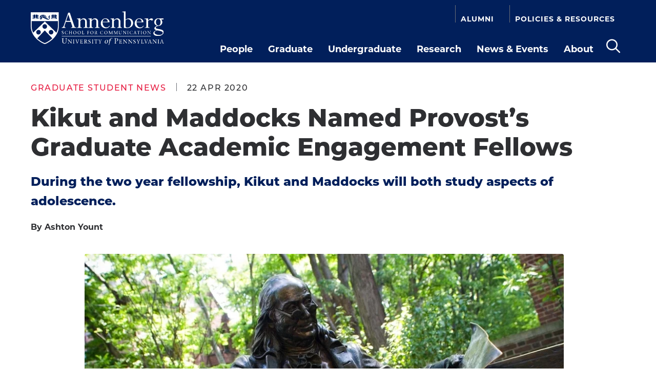

--- FILE ---
content_type: text/html; charset=UTF-8
request_url: https://www.asc.upenn.edu/news-events/news/kikut-and-maddocks-named-provosts-graduate-academic-engagement-fellows
body_size: 11934
content:
<!DOCTYPE html>
<html lang="en" dir="ltr" prefix="og: https://ogp.me/ns#">
  <head>
    <meta charset="utf-8" />
<link rel="canonical" href="https://www.asc.upenn.edu/news-events/news/kikut-and-maddocks-named-provosts-graduate-academic-engagement-fellows" />
<meta property="og:url" content="https://www.asc.upenn.edu/news-events/news/kikut-and-maddocks-named-provosts-graduate-academic-engagement-fellows" />
<meta property="og:title" content="Kikut and Maddocks Named Provost’s Graduate Academic Engagement Fellows" />
<meta property="og:image" content="https://www.asc.upenn.edu/sites/default/files/2020-11/Ben%20on%20a%20Bench.jpg" />
<meta name="twitter:card" content="summary" />
<meta name="twitter:site" content="@AnnenbergPenn" />
<meta name="Generator" content="Drupal 10 (https://www.drupal.org)" />
<meta name="MobileOptimized" content="width" />
<meta name="HandheldFriendly" content="true" />
<meta name="viewport" content="width=device-width, initial-scale=1.0" />
<link rel="icon" href="/core/misc/favicon.ico" type="image/vnd.microsoft.icon" />

    <title>Kikut and Maddocks Named Provost’s Graduate Academic Engagement Fellows | Annenberg</title>
    <!-- Google tag (gtag.js) -->
    <script async src="https://www.googletagmanager.com/gtag/js?id=G-SSVGPLCZRS"></script>
    <script>
      window.dataLayer = window.dataLayer || [];
      function gtag(){dataLayer.push(arguments);}
      gtag('js', new Date());
    
      gtag('config', 'G-SSVGPLCZRS');
    </script>
    <link rel="stylesheet" media="all" href="/sites/default/files/css/css_SS3ovNaxJ5TvFlFiYgHtQJw9FnLu3P-zPKwYb-wEHHM.css?delta=0&amp;language=en&amp;theme=annenberg&amp;include=eJxti0sOwyAMBS9k4SNFJjjEqsEIQ6P09E26aRfdvM9IE5VeJ6pRkpqB57KaPYSvKk2F6sr4Dy6ROsNmddDBboXxZ4eD430dCich3EQH97BSG2IVbLdLd8asFkmhUafcqe2Oqc9GGr4kzNpmVPGdE_jpgwveLjyFD8dPhmJpKr8BkOpPYg" />
<link rel="stylesheet" media="all" href="https://use.typekit.net/iwr3dew.css" />
<link rel="stylesheet" media="all" href="/sites/default/files/css/css_TdSpjFnlbEPBqBMXESFBxjdVYT9yE8kahKs_JVIIWvU.css?delta=2&amp;language=en&amp;theme=annenberg&amp;include=eJxti0sOwyAMBS9k4SNFJjjEqsEIQ6P09E26aRfdvM9IE5VeJ6pRkpqB57KaPYSvKk2F6sr4Dy6ROsNmddDBboXxZ4eD430dCich3EQH97BSG2IVbLdLd8asFkmhUafcqe2Oqc9GGr4kzNpmVPGdE_jpgwveLjyFD8dPhmJpKr8BkOpPYg" />

    <script src="/themes/oho_base/assets/js/dist/modernizr.js?v=3.11.7"></script>

    <link rel="apple-touch-icon" sizes="180x180" href="/themes/annenberg/assets/favicons/apple-touch-icon.png">
    <link rel="icon" type="image/png" sizes="32x32" href="/themes/annenberg/assets/favicons/favicon-32x32.png">
    <link rel="icon" type="image/png" sizes="16x16" href="/themes/annenberg/assets/favicons/favicon-16x16.png">
    <link rel="manifest" href="/themes/annenberg/assets/favicons/site.webmanifest">
    <link rel="shortcut icon" href="/themes/annenberg/assets/favicons/favicon.ico">
    <meta name="msapplication-TileColor" content="#da532c">
    <meta name="msapplication-TileImage" content="/themes/annenberg/assets/favicons/mstile-144x144.png">
    <meta name="msapplication-config" content="/themes/annenberg/assets/favicons/browserconfig.xml">
    <meta name="theme-color" content="#ffffff">
  </head>
  <body>
  <div class="skip-link">
      <a href="#main-menu" class="element-invisible element-focusable">Skip to main site navigation</a>
      <a href="#main-content" class="element-invisible element-focusable">Skip to main content</a>
    </div>
    
      <div class="dialog-off-canvas-main-canvas" data-off-canvas-main-canvas>
    


<div class="page page--news">
  <div class="oho-alert__wrapper"></div>

      <div class="system-region">
      <div class="grid-container">
        <div class="system-messages">
          <div data-drupal-messages-fallback class="hidden"></div>


        </div>
      </div>
    </div>
  
  <header class="site-header">
    <div class='site-header__sticky-container'>
      <div class="grid-container">
        <a class="site-header__logo" href="/">
          <span class='show-for-sr'>Return to Anneberg School for Communication Homepage</span>
          <img width="260" height="67" src="/themes/annenberg/assets/img/annenberg-logo.svg" alt="Anneberg School for Communication University of Pennsylvania">
        </a>
        <button class="mobile-menu-button" data-button-open-text="Open the main menu" data-button-close-text="Close the main menu" data-button-enable-at="0" data-button-disable-at="1025" data-button-open-class="mobile-menu-open">
          <span class="show-for-sr">Open the main menu</span>
          <div class="hamburger-menu"></div>
        </button>
        <div class="site-header__main">
          <nav id="main-menu" class="main-menu accessible-menu" data-item-open-text="Open the %s menu" data-item-close-text="Close the %s menu">
      
              <ul class="menu">
              <li class="menu-item--expanded li--level-one">
        <a href="/people" data-drupal-link-system-path="node/12">People</a>
                                <ul class="menu">
              <li class="li--level-two">
        <a href="/people/faculty?type=10" data-drupal-link-query="{&quot;type&quot;:&quot;10&quot;}" data-drupal-link-system-path="node/13">Faculty, Lecturers &amp; Researchers</a>
              </li>
          <li class="li--level-two">
        <a href="/people/graduate-student" data-drupal-link-system-path="node/14">Graduate Students</a>
              </li>
          <li class="li--level-two">
        <a href="/people/staff" data-drupal-link-system-path="node/15">Staff</a>
              </li>
        </ul>
  
              </li>
          <li class="menu-item--expanded li--level-one">
        <a href="/graduate" data-drupal-link-system-path="node/5775">Graduate</a>
                                <ul class="menu">
              <li class="menu-item--expanded li--level-two">
        <a href="/graduate/doctorate-communication" data-drupal-link-system-path="node/5">Ph.D. Program</a>
                                <ul class="menu">
              <li class="li--level-three">
        <a href="/graduate/doctorate-communication" data-drupal-link-system-path="node/5">Overview</a>
              </li>
          <li class="menu-item--collapsed li--level-three">
        <a href="/graduate/doctorate-communication/apply-phd-program" data-drupal-link-system-path="node/491">How to Apply</a>
              </li>
          <li class="li--level-three">
        <a href="/graduate/doctorate-communication/financial-support" data-drupal-link-system-path="node/492">Financial Support</a>
              </li>
          <li class="li--level-three">
        <a href="/graduate/doctorate-communication/curriculum-and-milestones" data-drupal-link-system-path="node/493">Curriculum and Milestones</a>
              </li>
          <li class="li--level-three">
        <a href="/graduate/courses" data-drupal-link-system-path="node/16">Courses</a>
              </li>
          <li class="li--level-three">
        <a href="/people/faculty?type=10" title="Annenberg&#039;s Graduate Faculty Members" data-drupal-link-query="{&quot;type&quot;:&quot;10&quot;}" data-drupal-link-system-path="node/13">Graduate Faculty</a>
              </li>
          <li class="menu-item--collapsed li--level-three">
        <a href="/graduate/doctorate-communication/joint-degrees-and-certificates" data-drupal-link-system-path="node/494">Joint Degrees &amp; Certificates</a>
              </li>
          <li class="menu-item--collapsed li--level-three">
        <a href="/graduate/doctorate-communication/graduate-student-life" data-drupal-link-system-path="node/495">Student Life</a>
              </li>
          <li class="menu-item--collapsed li--level-three">
        <a href="/graduate/doctorate-communication/careers-and-outcomes" data-drupal-link-system-path="node/496">Careers &amp; Outcomes</a>
              </li>
        </ul>
  
              </li>
          <li class="menu-item--expanded li--level-two">
        <a href="/graduate/master-communication-and-media-industries-mcmi" data-drupal-link-system-path="node/5651">Master&#039;s Program</a>
                                <ul class="menu">
              <li class="li--level-three">
        <a href="/graduate/master-communication-and-media-industries-mcmi" data-drupal-link-system-path="node/5651">Overview</a>
              </li>
          <li class="li--level-three">
        <a href="/graduate/master-communication-and-media-industries-mcmi/apply-masters-program" data-drupal-link-system-path="node/5746">How to Apply</a>
              </li>
          <li class="li--level-three">
        <a href="/graduate/master-communication-and-media-industries-mcmi/curriculum-and-milestones" data-drupal-link-system-path="node/5747">Curriculum and Milestones</a>
              </li>
          <li class="li--level-three">
        <a href="/people/faculty?type=10" data-drupal-link-query="{&quot;type&quot;:&quot;10&quot;}" data-drupal-link-system-path="node/13">Graduate Faculty</a>
              </li>
          <li class="li--level-three">
        <a href="/graduate/master-communication-and-media-industries-mcmi/career-and-outcomes" data-drupal-link-system-path="node/5748">Career and Outcomes</a>
              </li>
          <li class="li--level-three">
        <a href="https://srfs.upenn.edu/financial-aid" rel="noopener">Financial Support</a>
              </li>
        </ul>
  
              </li>
        </ul>
  
              </li>
          <li class="menu-item--expanded li--level-one">
        <a href="/undergraduate-program" data-drupal-link-system-path="node/490">Undergraduate</a>
                                <ul class="menu">
              <li class="li--level-two">
        <a href="/undergraduate-program/major-communication" data-drupal-link-system-path="node/498">Major in Communication</a>
              </li>
          <li class="menu-item--expanded li--level-two">
        <a href="/undergraduate-program/declaring-communication-major" data-drupal-link-system-path="node/499">Declaring the Major</a>
                                <ul class="menu">
              <li class="li--level-three">
        <a href="/undergraduate-program/declaring-communication-major/comm-major-frequently-asked-questions" data-drupal-link-system-path="node/2799">Comm Major Frequently Asked Questions</a>
              </li>
        </ul>
  
              </li>
          <li class="menu-item--expanded li--level-two">
        <a href="/undergraduate-program/communication-major-requirements" data-drupal-link-system-path="node/2136">Major Requirements</a>
                                <ul class="menu">
              <li class="menu-item--collapsed li--level-three">
        <a href="/undergraduate-program/communication-major-requirements/concentrations" data-drupal-link-system-path="node/500">Concentrations</a>
              </li>
        </ul>
  
              </li>
          <li class="li--level-two">
        <a href="/undergraduate/courses" data-drupal-link-system-path="node/17">Courses</a>
              </li>
          <li class="menu-item--expanded li--level-two">
        <a href="/undergraduate-program/academic-opportunities" data-drupal-link-system-path="node/501">Academic Opportunities</a>
                                <ul class="menu">
              <li class="menu-item--collapsed li--level-three">
        <a href="/undergraduate-program/academic-opportunities/annenberg-public-service" data-drupal-link-system-path="node/2645">Annenberg in Public Service</a>
              </li>
          <li class="li--level-three">
        <a href="/undergraduate-program/academic-opportunities/graduation-awards-honors" data-drupal-link-system-path="node/2144">Graduation Awards &amp; Honors</a>
              </li>
          <li class="li--level-three">
        <a href="/undergraduate-program/academic-opportunities/independent-study" data-drupal-link-system-path="node/2140">Independent Study</a>
              </li>
          <li class="li--level-three">
        <a href="/undergraduate-program/academic-opportunities/internship-opportunities-policies" data-drupal-link-system-path="node/2142">Internships for Credit</a>
              </li>
          <li class="li--level-three">
        <a href="/undergraduate-program/academic-opportunities/research-opportunities" data-drupal-link-system-path="node/2138">Research Opportunities</a>
              </li>
          <li class="li--level-three">
        <a href="/undergraduate-program/academic-opportunities/study-abroad-transfer-credit" data-drupal-link-system-path="node/2139">Study Abroad &amp; Transfer Credit</a>
              </li>
          <li class="li--level-three">
        <a href="/undergraduate-program/academic-opportunities/communication-thesis" data-drupal-link-system-path="node/503">Honors and Thesis</a>
              </li>
        </ul>
  
              </li>
          <li class="li--level-two">
        <a href="/undergraduate-program/online-advising-appointments" data-drupal-link-system-path="node/2132">Advising Appointments</a>
              </li>
          <li class="li--level-two">
        <a href="/undergraduate-program/careers-and-outcomes" data-drupal-link-system-path="node/502">Careers &amp; Outcomes</a>
              </li>
        </ul>
  
              </li>
          <li class="menu-item--expanded li--level-one">
        <a href="/research" data-drupal-link-system-path="node/7">Research</a>
                                <ul class="menu">
              <li class="menu-item--expanded li--level-two">
        <a href="/research/research-areas" data-drupal-link-system-path="node/504">Research Areas</a>
                                <ul class="menu">
              <li class="li--level-three">
        <a href="/research/research-areas/culture-media" data-drupal-link-system-path="node/684">Culture &amp; Media</a>
              </li>
          <li class="li--level-three">
        <a href="/research/research-areas/global-communication" data-drupal-link-system-path="node/685">Global Communication</a>
              </li>
          <li class="li--level-three">
        <a href="/research/research-areas/health-communication" data-drupal-link-system-path="node/686">Health Communication</a>
              </li>
          <li class="li--level-three">
        <a href="/research/research-areas/media-institutions" data-drupal-link-system-path="node/687">Media Institutions</a>
              </li>
          <li class="li--level-three">
        <a href="/research/research-areas/political-communication" data-drupal-link-system-path="node/688">Political Communication</a>
              </li>
          <li class="li--level-three">
        <a href="/research/research-areas/science-communication" data-drupal-link-system-path="node/710">Science Communication</a>
              </li>
          <li class="li--level-three">
        <a href="/research/research-areas/technology-society" data-drupal-link-system-path="node/689">Technology &amp; Society</a>
              </li>
        </ul>
  
              </li>
          <li class="menu-item--expanded li--level-two">
        <a href="/research/topics" data-drupal-link-system-path="node/505">Topics</a>
                                <ul class="menu">
              <li class="li--level-three">
        <a href="/research/topics/activism-social-justice" data-drupal-link-system-path="node/690">Activism &amp; Social Justice</a>
              </li>
          <li class="li--level-three">
        <a href="/research/topics/behavior-change" data-drupal-link-system-path="node/691">Behavior Change</a>
              </li>
          <li class="li--level-three">
        <a href="/research/topics/big-data" data-drupal-link-system-path="node/692">Big Data</a>
              </li>
          <li class="li--level-three">
        <a href="/research/topics/data-privacy" data-drupal-link-system-path="node/693">Data Privacy</a>
              </li>
          <li class="li--level-three">
        <a href="/research/topics/digital-culture" data-drupal-link-system-path="node/694">Digital Culture</a>
              </li>
          <li class="li--level-three">
        <a href="/research/topics/film-mediamaking" data-drupal-link-system-path="node/695">Film &amp; Mediamaking</a>
              </li>
          <li class="li--level-three">
        <a href="/research/topics/gender-sexuality" data-drupal-link-system-path="node/696">Gender &amp; Sexuality</a>
              </li>
          <li class="li--level-three">
        <a href="/research/topics/gig-economy" data-drupal-link-system-path="node/697">Gig Economy</a>
              </li>
          <li class="li--level-three">
        <a href="/research/topics/international-media" data-drupal-link-system-path="node/698">International Media</a>
              </li>
          <li class="li--level-three">
        <a href="/research/topics/journalism" data-drupal-link-system-path="node/699">Journalism</a>
              </li>
          <li class="li--level-three">
        <a href="/research/topics/media-effects" data-drupal-link-system-path="node/700">Media Effects</a>
              </li>
          <li class="li--level-three">
        <a href="/research/topics/media-history" data-drupal-link-system-path="node/701">Media History</a>
              </li>
          <li class="li--level-three">
        <a href="/research/topics/media-policy" data-drupal-link-system-path="node/702">Media Policy</a>
              </li>
          <li class="li--level-three">
        <a href="/research/topics/networks" data-drupal-link-system-path="node/703">Networks</a>
              </li>
          <li class="li--level-three">
        <a href="/research/topics/neuroscience" data-drupal-link-system-path="node/704">Neuroscience</a>
              </li>
          <li class="li--level-three">
        <a href="/research/topics/partisanship-polarization" data-drupal-link-system-path="node/705">Partisanship &amp; Polarization</a>
              </li>
          <li class="li--level-three">
        <a href="/research/topics/peace-conflict" data-drupal-link-system-path="node/706">Peace &amp; Conflict</a>
              </li>
          <li class="li--level-three">
        <a href="/research/topics/politics-elections" data-drupal-link-system-path="node/707">Politics &amp; Elections</a>
              </li>
          <li class="li--level-three">
        <a href="/research/topics/public-health" data-drupal-link-system-path="node/708">Public Health</a>
              </li>
          <li class="li--level-three">
        <a href="/research/topics/race-ethnicity" data-drupal-link-system-path="node/709">Race &amp; Ethnicity</a>
              </li>
          <li class="li--level-three">
        <a href="/research/topics/social-media" data-drupal-link-system-path="node/711">Social Media</a>
              </li>
          <li class="li--level-three">
        <a href="/research/topics/tobacco-substance-use" data-drupal-link-system-path="node/712">Tobacco</a>
              </li>
          <li class="li--level-three">
        <a href="/research/topics/visual-communication" data-drupal-link-system-path="node/713">Visual Communication</a>
              </li>
          <li class="li--level-three">
        <a href="/research/topics/attitudes-persuasion" data-drupal-link-system-path="node/3863">Attitudes &amp; Persuasion</a>
              </li>
        </ul>
  
              </li>
          <li class="li--level-two">
        <a href="/research/centers" data-drupal-link-system-path="node/18">Centers &amp; Groups</a>
              </li>
          <li class="li--level-two">
        <a href="/research/annenberg-school-library" data-drupal-link-system-path="node/2176">Annenberg School Library</a>
              </li>
          <li class="menu-item--expanded li--level-two">
        <a href="/about/location-and-facilities/paul-messaris-media-laboratory" title="Paul Messaris Media Laboratory" data-drupal-link-system-path="node/2170">Multimedia Lab</a>
                                <ul class="menu">
              <li class="li--level-three">
        <a href="/about/location-and-facilities/paul-messaris-media-laboratory/how-can-media-lab-help" data-drupal-link-system-path="node/4635">How Can the Medialab Help?</a>
              </li>
        </ul>
  
              </li>
        </ul>
  
              </li>
          <li class="menu-item--expanded li--level-one">
        <a href="/news-events" data-drupal-link-system-path="node/8">News &amp; Events</a>
                                <ul class="menu">
              <li class="li--level-two">
        <a href="/news-events/news" data-drupal-link-system-path="node/19">News</a>
              </li>
          <li class="li--level-two">
        <a href="/news-events/events" data-drupal-link-system-path="node/21">Events</a>
              </li>
          <li class="li--level-two">
        <a href="/news-events/in-the-media" data-drupal-link-system-path="node/20">In the Media</a>
              </li>
          <li class="li--level-two">
        <a href="https://www.asc.upenn.edu/annenberg-conversations" rel="noopener">Podcast</a>
              </li>
          <li class="li--level-two">
        <a href="/connections-year-annenberg" data-drupal-link-system-path="node/5250">Annenberg Magazine</a>
              </li>
          <li class="li--level-two">
        <a href="https://www.asc.upenn.edu/why-annenberg-matters" rel="noopener">Why Annenberg Matters</a>
              </li>
        </ul>
  
              </li>
          <li class="menu-item--expanded li--level-one">
        <a href="/about" data-drupal-link-system-path="node/9">About</a>
                                <ul class="menu">
              <li class="li--level-two">
        <a href="/about/message-dean" title="Message from Dean Sarah Banet-Weiser" data-drupal-link-system-path="node/1398">Message from the Dean</a>
              </li>
          <li class="menu-item--expanded li--level-two">
        <a href="/about/mission-and-history" data-drupal-link-system-path="node/506">Mission &amp; History</a>
                                <ul class="menu">
              <li class="li--level-three">
        <a href="/about/mission-and-history/foundation-seldes-years-1958-1963" data-drupal-link-system-path="node/536">Foundation &amp; the Seldes Years (1959-1963)</a>
              </li>
          <li class="li--level-three">
        <a href="/about/mission-and-history/delli-carpini-years-2003-2018" data-drupal-link-system-path="node/539">The Delli Carpini Years (2003-2018)</a>
              </li>
          <li class="li--level-three">
        <a href="/about/mission-and-history/gerbner-years-1964-1989" data-drupal-link-system-path="node/537">The Gerbner Years (1964-1989)</a>
              </li>
          <li class="li--level-three">
        <a href="/about/mission-and-history/jackson-years-2019-2023" data-drupal-link-system-path="node/541">The Jackson Years &amp; Annenberg Today (2019 - present)</a>
              </li>
          <li class="li--level-three">
        <a href="/about/mission-and-history/jamieson-years-1989-2003" data-drupal-link-system-path="node/538">The Jamieson Years (1989-2003)</a>
              </li>
        </ul>
  
              </li>
          <li class="menu-item--expanded li--level-two">
        <a href="/about/leadership-and-governance" data-drupal-link-system-path="node/508">Leadership &amp; Governance</a>
                                <ul class="menu">
              <li class="li--level-three">
        <a href="/about/leadership-and-governance/communication-and-climate-commitments-annenberg-school-communication" data-drupal-link-system-path="node/3959">Communication and Climate Commitments at the Annenberg School for Communication</a>
              </li>
        </ul>
  
              </li>
          <li class="li--level-two">
        <a href="/about/buildingcommunity" data-drupal-link-system-path="node/4948">Building Community</a>
              </li>
          <li class="menu-item--expanded li--level-two">
        <a href="/about/location-and-facilities" data-drupal-link-system-path="node/510">Location &amp; Facilities</a>
                                <ul class="menu">
              <li class="li--level-three">
        <a href="/about/location-and-facilities/paul-messaris-media-laboratory" data-drupal-link-system-path="node/2170">Paul Messaris Media Laboratory</a>
              </li>
        </ul>
  
              </li>
          <li class="li--level-two">
        <a href="/about/careers-annenberg" data-drupal-link-system-path="node/511">Careers at Annenberg</a>
              </li>
          <li class="li--level-two">
        <a href="/contact-us" data-drupal-link-system-path="node/560">Contact Us</a>
              </li>
        </ul>
  
              </li>
        </ul>
  


  </nav>
<div class="site-search">
  <button class="site-search__toggle" data-button-open-text="Open the search panel" data-button-close-text="Close the search panel" data-button-open-class="search-panel-open" data-button-enable-at="1024">
    <span class="show-for-sr">Open the search panel</span>
  </button>
  <div class="search-block-form">
    <form action="/news-events/news/kikut-and-maddocks-named-provosts-graduate-academic-engagement-fellows" method="post" id="oho-search-api-form" accept-charset="UTF-8">
  <div class="js-form-item form-item form-type-textfield js-form-type-textfield form-item-keys js-form-item-keys form-no-label">
      <label for="edit-keys--2" class="visually-hidden">Search Site</label>
        <input data-drupal-selector="edit-keys" placeholder="Search" type="text" id="edit-keys--2" name="keys" value="" size="60" maxlength="128" class="form-text" />

        </div>
<input autocomplete="off" data-drupal-selector="form-i4uxhutpbagycygxv1r9syaemnqouqchaa1hpraue0c" type="hidden" name="form_build_id" value="form-i4uXHUTpBagYcYGXv1r9sYAeMNQoUQChaA1hPRauE0c" />
<input data-drupal-selector="edit-oho-search-api-form" type="hidden" name="form_id" value="oho_search_api_form" />
<div data-drupal-selector="edit-actions" class="form-actions js-form-wrapper form-wrapper" id="edit-keys-2"><input data-drupal-selector="edit-submit" type="submit" id="edit-submit" name="op" value="Go" class="button js-form-submit form-submit" />
</div>

</form>

  </div>
</div>


          <nav id="utility-menu" class="utility-menu accessible-menu" data-item-open-text="Open the %s menu" data-item-close-text="Close the %s menu">
      
              <ul class="menu">
              <li class="menu-item--collapsed li--level-one">
        <a href="/alumni" data-drupal-link-system-path="node/10">Alumni</a>
              </li>
          <li class="menu-item--collapsed li--level-one">
        <a href="/policies-resources" data-drupal-link-system-path="node/11">Policies &amp; Resources</a>
              </li>
        </ul>
  


  </nav>


        </div>
      </div>
    </div>
  </header>

  <div class="page-wrapper ">
    <main id="main-content" class="main-content">
      
        <article  class="news">
    <div class="grid-container global-spacing--medium">
      <div class="news__intro first-child-margin-reset">
                <div class="news__intro__meta global-spacing--medium">
                    <ul class="icon-list icon-list--inline">
              <li class="eyebrow"><a href="/news-events/news?category=38">Graduate Student News</a></li>
          </ul>
  

          <span class="date"><time datetime="2020-04-22T12:00:00Z">22 Apr 2020</time>
</span>
        </div>
        <h1 class="news__title global-spacing--xsmall">Kikut and Maddocks Named Provost’s Graduate Academic Engagement Fellows</h1>

                  <p class="intro-text global-spacing--xsmall">During the two year fellowship, Kikut and Maddocks will both study aspects of adolescence.</p>
        
                  <div class="news__author small-text global-spacing--xsmall"><strong><p>By Ashton Yount</p></strong></div>
              </div>
      <div class="wysiwyg clearfix">
                  <figure class="news__featured-image align-center featured-image">
                <img loading="lazy" srcset="/sites/default/files/styles/320w/public/2020-11/Ben%20on%20a%20Bench.jpg?itok=rE8Uxz6M 320w, /sites/default/files/styles/640w/public/2020-11/Ben%20on%20a%20Bench.jpg?itok=RGGE4VoT 640w, /sites/default/files/styles/768w/public/2020-11/Ben%20on%20a%20Bench.jpg?itok=LQzTGYTr 768w, /sites/default/files/styles/960w/public/2020-11/Ben%20on%20a%20Bench.jpg?itok=-aWE0hve 960w" sizes="(max-width: 320px) 320px, (max-width: 640px) 640px, (max-width: 768px) 768px, (min-width: 769px) 100%" width="960" height="625" src="/sites/default/files/styles/960w/public/2020-11/Ben%20on%20a%20Bench.jpg?itok=-aWE0hve" alt="statue of Benjamin Franklin sitting on a bench reading a book, photo credit Scott Spitzer / University of Pennsylvania" />



                          <figcaption><p>Photo Credit: Scott Spitzer / University of Pennsylvania</p></figcaption>
                      </figure>
        
        
                  <p>Annenberg School doctoral students Ava Kikut and Sophie Maddocks have been named 2020-22 Provost’s Graduate Academic Engagement Fellows at the University of Pennsylvania’s Netter Center.</p>

<p>Launched in 2019, the two-year fellowship includes support to attend and present at conferences, the opportunity to design and t<a href="https://www.nettercenter.upenn.edu/" target="_blank" aria-label="opens each an academically based community service (ABCS) course in new window" class="elf-external elf-icon" rel>each an academically based community service (ABCS) course</a>, and a $5,000 research fund in the first year. The second year offers a full fellowship to research or write.</p>

<figure role="group" class="align-center">
<article>
  
        <img src="/sites/default/files/styles/editor_large/public/2020-11/kikut%2Bmaddocks-1200.jpg?itok=5oM-tIuK" width="600" height="400" alt="Ava Kikut and Sophie Maddocks" loading="lazy">



  </article>

<figcaption>Ava Kikut and Sophie Maddocks</figcaption>
</figure>


<p>In their research and teaching endeavors as part of the fellowship, Kikut and Maddocks will focus on different aspects of adolescence.</p>

<p>Advised by Professor Robert C. Hornik, Kikut plans to explore whether youth involvement in countermarketing message design can generate a sense of ownership and belonging around healthy decision-making. She will collaborate with middle school, high school, and Penn students to design and evaluate a health campaign, and assess the effects of both participation in campaign development and exposure to messages designed by peers on youth health and empowerment.</p>

<p>Maddocks, who will be advised by Professor Julia Ticona, aims to address the social and emotional challenges that students face across both physical classrooms and digital platforms. She will intervene in the field of digital abuse scholarship through participatory research that investigates with students their lived experiences of digital abuse precarity, their reception of existing e-safety guidance, and their construction of critical digital rights resources.</p>

<p>Abigail Dym, a joint Ph.D. student in political science and education policy, will also receive the 2020-22 fellowship. Her project will be advised by Professor Michael X. Delli Carpini.</p>

              </div>

      <div class="news__meta--lower global-spacing--medium">
                                   <aside class="news__instructors">
            <h2>People in this Story</h2>
                <div class="grid-x grid-margin-x">
                

<div class='global-spacing--medium initial-12 small-6 large-4 cell'>
  
  





<div id="" class="card card--profile card--collapse card card--stacked card--small first-child-margin-reset">
      <div class="card__media">
            <a href="/people/faculty/sophie-maddocks-phd">    <div data-b-token="b-8e19932a2dd" class="media media--blazy media--bundle--image media--image is-b-loading"><img alt="Sophie Maddocks" decoding="async" class="media__element b-lazy" loading="lazy" data-src="/sites/default/files/styles/260x260/public/2020-09/Sophie_Maddocks_360_0.jpg?h=5273c5c2&amp;itok=YVMKPRyq" src="data:image/svg+xml;charset=utf-8,%3Csvg%20xmlns%3D&#039;http%3A%2F%2Fwww.w3.org%2F2000%2Fsvg&#039;%20viewBox%3D&#039;0%200%201%201&#039;%2F%3E" width="260" height="260" />
        </div>
   <span class="show-for-sr">Visit Sophie Maddocks, Ph.D.&apos;s profile</span></a>
  
    </div>
    <div class="card__content">
    <div class="card__content__inner">
        <h3><a href="/people/faculty/sophie-maddocks-phd" hreflang="en">Sophie Maddocks, Ph.D.</a></h3>
      <span class="position sans-serif small-text">Faculty</span>
    
  
    </div>
  </div>
</div>
</div>

            </div>
          </aside>
                                  <div class="grid-x grid-margin-x">
                      <div class="initial-12 medium-7 cell global-spacing--medium">
                              <h2 class="h5">Topics</h2>
                          <ul class="icon-list research-areas">
              <li>  <a href="/research/topics/data-privacy">Data Privacy</a>
</li>
              <li>  <a href="/research/topics/digital-culture">Digital Culture</a>
</li>
              <li>  <a href="/research/topics/media-effects">Media Effects</a>
</li>
              <li>  <a href="/research/topics/public-health">Public Health</a>
</li>
          </ul>
  

                                            <h2 class="h5">Research Areas</h2>
                          <ul class="icon-list research-areas">
              <li>  <a href="/research/research-areas/health-communication">Health Communication</a>
</li>
              <li>  <a href="/research/research-areas/technology-society">Technology &amp; Society</a>
</li>
          </ul>
  

                          </div>
          
                      <div class="initial-12 medium-5 cell global-spacing--medium">
              <aside  id="block-media-contact" class="media-contact global-spacing--medium">
      <span class="eyebrow">Media Contact</span>
    <h2 class="h5">Mandira Banerjee</h2>
      <span class="small-text">Senior Director of Marketing &amp; Communications</span>
        <div class="media-contact__icon-list">
              <span class="phone"><a href="tel:+1-215-746-1798" rel="noopener">(215) 746-1798</a></span>
                                    <span class='email'><a href="mailto:mandira.banerjee@asc.upenn.edu" rel="noopener"><span class="email__inner">mandira.banerjee@asc.upenn.edu</span></a></span>      
          </div>
  </aside>


            </div>
                  </div>
      </div>
    </div>
  </article>

      <section class="cards global-spacing global-spacing--large cards--related-news">
    <div class="cards__inner">
      <div class="cards__upper">
        <div class="cards__background"></div>
          <div class="grid-container cards__title-area">
            <h2>Related News</h2>
          </div>
        </div>
      </div>
      <div class="cards__lower oho-animate-sequence">
        <div class="views-element-container"><div class="js-view-dom-id-8d98a1f808a6da971f391131ef462550633b9489f21e03d1f6aaee0adcce9724 listing--related listing--news--related">
  
  
  
  <div class="grid-container">
    <div class="grid-x grid-margin-x">
                
        
        
            <div class="cell initial-12 medium-4">


<div class="global-spacing--default initial-12 medium-3 cell oho-animate fade-in-up">
  

  
  





<div id="" class="card card--news card--related card--hub card card--stacked card--card card--small first-child-margin-reset hub-item--has-flag">
      <div class="card__media">
          <div data-b-token="b-1053eb5d9e8" class="media media--blazy media--bundle--image media--image is-b-loading"><img alt="Celebration mural - 17 polychrome carved wooden panels in squiggly shapes and bright colors hung on a white wall" decoding="async" class="media__element b-lazy" loading="lazy" data-src="/sites/default/files/styles/360w/public/2024-03/Celebration%20Mural%201920.png?itok=HrnqhDmk" src="data:image/svg+xml;charset=utf-8,%3Csvg%20xmlns%3D&#039;http%3A%2F%2Fwww.w3.org%2F2000%2Fsvg&#039;%20viewBox%3D&#039;0%200%201%201&#039;%2F%3E" width="360" height="234" />
        </div>
  
    </div>
    <div class="card__content">
    <div class="card__content__inner">
      
      <span class="hub-flag">Graduate Student News</span>
  
      <div class="date"><time datetime="2025-04-02T12:00:00Z">2 Apr 2025</time>
</div>
  
        <h3>  <a href="/news-events/news/three-annenberg-doctoral-candidates-receive-2025-sachs-program-grants">Three Annenberg Doctoral Candidates Receive 2025 Sachs Program Grants</a>
</h3>
  
  
  
  
  
  
  
    </div>
  </div>
</div>
</div>
</div>
    <div class="cell initial-12 medium-4">


<div class="global-spacing--default initial-12 medium-3 cell oho-animate fade-in-up">
  

  
  





<div id="" class="card card--news card--related card--hub card card--stacked card--card card--small first-child-margin-reset hub-item--has-flag">
      <div class="card__media">
          <div data-b-token="b-864716136a9" class="media media--blazy media--bundle--image media--image is-b-loading"><img alt="The facade of the Annenberg building surrounded by trees with cherry blossoms" decoding="async" class="media__element b-lazy" loading="lazy" data-src="/sites/default/files/styles/360w/public/2024-04/Cherry%20Blossoms%201920.png?itok=0u2D0A2w" src="data:image/svg+xml;charset=utf-8,%3Csvg%20xmlns%3D&#039;http%3A%2F%2Fwww.w3.org%2F2000%2Fsvg&#039;%20viewBox%3D&#039;0%200%201%201&#039;%2F%3E" width="360" height="234" />
        </div>
  
    </div>
    <div class="card__content">
    <div class="card__content__inner">
      
      <span class="hub-flag">Graduate Student News</span>
  
      <div class="date"><time datetime="2024-07-01T12:00:00Z">1 Jul 2024</time>
</div>
  
        <h3>  <a href="/news-events/news/adetobi-moses-awarded-2024-penn-global-dissertation-grant">Adetobi Moses Awarded 2024 Penn Global Dissertation Grant</a>
</h3>
  
  
  
  
  
  
  
    </div>
  </div>
</div>
</div>
</div>
    <div class="cell initial-12 medium-4">


<div class="global-spacing--default initial-12 medium-3 cell oho-animate fade-in-up">
  

  
  





<div id="" class="card card--news card--related card--hub card card--stacked card--card card--small first-child-margin-reset hub-item--has-flag">
      <div class="card__media">
          <div data-b-token="b-1c39d491097" class="media media--blazy media--bundle--image media--image is-b-loading"><img alt="Group of people posing for a photo" decoding="async" class="media__element b-lazy" loading="lazy" data-src="/sites/default/files/styles/360w/public/2024-05/Institute%20Participants%201920%20x%201250.jpg?itok=-oN1uPD4" src="data:image/svg+xml;charset=utf-8,%3Csvg%20xmlns%3D&#039;http%3A%2F%2Fwww.w3.org%2F2000%2Fsvg&#039;%20viewBox%3D&#039;0%200%201%201&#039;%2F%3E" width="360" height="234" />
        </div>
  
    </div>
    <div class="card__content">
    <div class="card__content__inner">
      
      <span class="hub-flag">Graduate Student News</span>
  
      <div class="date"><time datetime="2024-06-04T12:00:00Z">4 Jun 2024</time>
</div>
  
        <h3>  <a href="/news-events/news/philly-delhi-inaugural-global-media-cultures-international-doctoral-institute">From Philly to Delhi: the Inaugural Global Media Cultures International Doctoral Institute</a>
</h3>
  
  
  
  
  
  
  
    </div>
  </div>
</div>
</div>
</div>

        
        
    </div>
  </div>

  

  
  

  
  
</div>
</div>

      </div>
    </div>
    </section>
  









    </main>
  </div>

      <footer  id="block-sitefooter" class="site-footer">
  <div class="grid-container">
    <div class="grid-x">
      <div class="footer-container__logo cell initial-12">

        <a href="https://www.upenn.edu" target="_blank">
          <span class="show-for-sr">University of Pennsylvania Homepage</span>
          <img width="228" height="75" src="/themes/annenberg/assets/img/penn-full-logo.svg"
            alt="University of Pennsylvania Homepage">
        </a>
      </div>
      <div class="footer-container__address cell initial-12 large-4">
        <div class="site-footer__address global-spacing--small small-text ">
          <p>Annenberg School for Communication<br>
3620 Walnut Street<br>
Philadelphia, PA 19104</p>

<p><a class="btn" href="/contact-us">Contact Us</a></p>
        </div>
      </div>
      <div class="footer-container__hours cell initial-12 large-5">
        <div class="site-footer__hours global-spacing--small small-text ">
          <p><strong>Building Hours:</strong><br>
Monday to Friday - 8:00AM to 10:00PM<br>
Saturday to Sunday - 10:00AM to 4:00PM<br>
No Pets - Service Animals Only</p>

<p><strong>Library Hours:</strong><br>
Monday to Friday - 9:00AM to 9:00PM<br>
Saturday &amp; Sunday - 10:00AM to 3:00PM</p>
        </div>
      </div>
      <div class="footer-container__social cell initial-12 large-3">
        <div class="site-footer__social-media global-spacing--small">
          <h2 class="small-text"><strong>Engage With Us<span
                class="show-for-sr">on social media</span></strong></h2>
                    <ul class="icon-list icon-list--inline">
              <li><a href="https://www.facebook.com/AnnenbergSchoolforCommunication" target="_blank" aria-label="Opens in a new window">
  <span class="show-for-sr">Facebook</span>
  <span class="fab fa-facebook-f"></span>


</a>
</li>
              <li><a href="https://twitter.com/AnnenbergPenn" target="_blank" aria-label="Opens in a new window">
  <span class="show-for-sr">Twitter</span>
  <span class="fab fa-twitter"></span>


</a>
</li>
              <li><a href="https://www.youtube.com/channel/UCBP5OQByVNrOr30mBQySVMw" target="_blank" aria-label="Opens in a new window">
  <span class="show-for-sr">YouTube</span>
  <span class="fab fa-youtube"></span>


</a>
</li>
              <li><a href="https://instagram.com/annenbergpenn/" target="_blank" aria-label="Opens in a new window">
  <span class="show-for-sr">Instagram</span>
  <span class="fab fa-instagram"></span>


</a>
</li>
          </ul>
  

        </div>
      </div>

      <div class="initial-12 cell">
        <nav class="site-footer__menu global-spacing--small">
                    <ul class="icon-list small-text">
              <li>
            <a href="https://giving.apps.upenn.edu/" target="_blank" class="elf elf-external" aria-label="opens Support Annenberg in new window" rel="noopener">Support Annenberg</a>

        </li>
              <li>
            <a href="https://www.upenn.edu/about/privacy_policy" target="_blank" class="elf elf-external" aria-label="opens Privacy in new window" rel="noopener">Privacy</a>

        </li>
              <li>
            <a href="https://www.isc.upenn.edu/computing/copyright-policy" target="_blank" class="elf elf-external" aria-label="opens Copyright Information in new window" rel="noopener">Copyright Information</a>

        </li>
              <li>
            <a href="https://www.upenn.edu/about/disclaimer" target="_blank" class="elf elf-external" aria-label="opens Disclaimer in new window" rel="noopener">Disclaimer</a>

        </li>
              <li>
            <a href="https://accessibility.web-resources.upenn.edu/get-help" target="_blank" class="elf elf-external" aria-label="opens Report Accessibility Issues &amp; Get Help in new window" rel="noopener">Report Accessibility Issues &amp; Get Help</a>

        </li>
              <li>
            <a href="/contact-us">Contact Us</a>

        </li>
          </ul>
  
        </nav>
      </div>
      <div class="initial-12 cell site-footer__copyright small-text">
                Copyright © 2026 Annenberg School for Communication at the University of
        Pennsylvania      </div>
    </div>

  </div>
  </div>







  </div>
  </div>
</footer>


  </div>

  </div>

    
    <script type="application/json" data-drupal-selector="drupal-settings-json">{"path":{"baseUrl":"\/","pathPrefix":"","currentPath":"node\/1953","currentPathIsAdmin":false,"isFront":false,"currentLanguage":"en"},"pluralDelimiter":"\u0003","suppressDeprecationErrors":true,"eu_cookie_compliance":{"cookie_policy_version":"1.0.0","popup_enabled":false,"popup_agreed_enabled":false,"popup_hide_agreed":false,"popup_clicking_confirmation":false,"popup_scrolling_confirmation":false,"popup_html_info":false,"use_mobile_message":false,"mobile_popup_html_info":false,"mobile_breakpoint":768,"popup_html_agreed":false,"popup_use_bare_css":true,"popup_height":"auto","popup_width":"100%","popup_delay":1000,"popup_link":"\/node\/4","popup_link_new_window":true,"popup_position":false,"fixed_top_position":true,"popup_language":"en","store_consent":false,"better_support_for_screen_readers":false,"cookie_name":"","reload_page":false,"domain":"","domain_all_sites":false,"popup_eu_only":false,"popup_eu_only_js":false,"cookie_lifetime":100,"cookie_session":0,"set_cookie_session_zero_on_disagree":0,"disagree_do_not_show_popup":false,"method":"default","automatic_cookies_removal":true,"allowed_cookies":"","withdraw_markup":"\u003Cbutton type=\u0022button\u0022 class=\u0022eu-cookie-withdraw-tab\u0022\u003EPrivacy settings\u003C\/button\u003E\n\u003Cdiv aria-labelledby=\u0022popup-text\u0022 class=\u0022eu-cookie-withdraw-banner\u0022\u003E\n  \u003Cdiv class=\u0022popup-content info eu-cookie-compliance-content\u0022\u003E\n    \u003Cdiv id=\u0022popup-text\u0022 class=\u0022eu-cookie-compliance-message\u0022 role=\u0022document\u0022\u003E\n      \u003Ch2\u003EWe use cookies on this site to enhance your user experience\u003C\/h2\u003E\n\u003Cp\u003EYou have given your consent for us to set cookies.\u003C\/p\u003E\n\n    \u003C\/div\u003E\n    \u003Cdiv id=\u0022popup-buttons\u0022 class=\u0022eu-cookie-compliance-buttons\u0022\u003E\n      \u003Cbutton type=\u0022button\u0022 class=\u0022eu-cookie-withdraw-button \u0022\u003EWithdraw consent\u003C\/button\u003E\n    \u003C\/div\u003E\n  \u003C\/div\u003E\n\u003C\/div\u003E","withdraw_enabled":false,"reload_options":0,"reload_routes_list":"","withdraw_button_on_info_popup":false,"cookie_categories":[],"cookie_categories_details":[],"enable_save_preferences_button":true,"cookie_value_disagreed":"0","cookie_value_agreed_show_thank_you":"1","cookie_value_agreed":"2","containing_element":"body","settings_tab_enabled":false,"olivero_primary_button_classes":"","olivero_secondary_button_classes":"","close_button_action":"close_banner","open_by_default":false,"modules_allow_popup":true,"hide_the_banner":false,"geoip_match":true,"unverified_scripts":["\/"]},"blazy":{"loadInvisible":false,"offset":100,"saveViewportOffsetDelay":50,"validateDelay":25,"container":"","loader":true,"unblazy":false,"visibleClass":false},"blazyIo":{"disconnect":false,"rootMargin":"0px","threshold":[0,0.25,0.5,0.75,1]},"ajaxTrustedUrl":{"form_action_p_pvdeGsVG5zNF_XLGPTvYSKCf43t8qZYSwcfZl2uzM":true},"oho_alert":{"store_locally":true,"store_time_active":300,"store_time_inactive":180},"user":{"uid":0,"permissionsHash":"3f0193de8f29e01676a2e2bed5ecaea1388e00958c2c0477cf8c9a0bfdb17b07"}}</script>
<script src="/sites/default/files/js/js_wW1rTIaqOFx0kV8zq0y2Z2kFyx8be2fe-Ker254_WDw.js?scope=footer&amp;delta=0&amp;language=en&amp;theme=annenberg&amp;include=eJxtiEEOgzAMBD8UyU9Cdmpaq0sdxSCUvh4apZy4zM6sgL-N5MfUSRkcAYt1NJwfQ4ujzQb8s_pioaMqz8N2lZJ0m7L72_ScpcD4k5XuzuQvnxhaV7qsf8Kh9IQL4wAYwkC7"></script>

  </body>
</html>


--- FILE ---
content_type: image/svg+xml
request_url: https://www.asc.upenn.edu/themes/annenberg/assets/img/penn-full-logo.svg
body_size: 6948
content:
<?xml version="1.0" encoding="utf-8"?>
<!-- Generator: Adobe Illustrator 24.1.3, SVG Export Plug-In . SVG Version: 6.00 Build 0)  -->
<svg version="1.1" id="Layer_1" xmlns="http://www.w3.org/2000/svg" xmlns:xlink="http://www.w3.org/1999/xlink" x="0px" y="0px"
	 viewBox="0 0 228 75" style="enable-background:new 0 0 228 75;" xml:space="preserve">
<style type="text/css">
	.st0{fill-rule:evenodd;clip-rule:evenodd;fill:#011F5B;}
	.st1{filter:url(#Adobe_OpacityMaskFilter);}
	.st2{fill-rule:evenodd;clip-rule:evenodd;fill:#FFFFFF;}
	.st3{mask:url(#mask-2_1_);fill-rule:evenodd;clip-rule:evenodd;fill:#011F5B;}
	.st4{filter:url(#Adobe_OpacityMaskFilter_1_);}
	.st5{mask:url(#mask-2_2_);fill-rule:evenodd;clip-rule:evenodd;fill:#011F5B;}
	.st6{fill-rule:evenodd;clip-rule:evenodd;fill:#990000;}
</style>
<path id="Fill-1" class="st0" d="M85.2,48.2c0,7,1.7,9,6.4,9v1.7H71.3v-1.7c4,0,6.4-1.3,6.4-8.8V12.8c0-6.9-1.7-9-6.4-9V2.1H92
	c15.6,0,22,8.3,22,16.1c0,9.4-7.1,14.7-20,14.7c-2.5,0-4.6-0.1-8.7-0.6V48.2z M85.2,29.8c2.6,0.9,4.1,1,7,1
	c8.4,0,13.8-4.6,13.8-12.3c0-6-3.4-14.2-13.8-14.2h-7V29.8L85.2,29.8z"/>
<path id="Fill-2" class="st0" d="M115.2,37.5c-0.2,15.7,9.2,19.7,14,19.7c4.9,0,7.3-1.7,12.4-7.3v2.6c-4.3,5.4-8.3,7.5-14.5,7.5
	c-11,0-18.9-7.6-18.9-18.2c0-10.6,7.7-18.9,17.6-18.9c8.1,0,15.6,6.5,15.2,14.7H115.2z M134.3,35.8c0.3-7.7-4.9-10.9-9.4-10.9
	c-5.8,0-9.3,4.4-9.7,10.9H134.3L134.3,35.8z"/>
<path id="Fill-3" class="st0" d="M179,51.3c0,4.6,1,5.9,5.9,5.9v1.7h-18.7v-1.7c4.8,0,6-1.1,6-4.4V34.5c0-5.6-4.1-8-7.8-8
	c-3.5,0-6.5,2.2-10,6.8v17.1c0,5.3,0.7,6.7,5.9,6.7v1.7h-18.5v-1.7c4.7,0,5.8-0.4,5.8-6.7V30.8c0-4.3-1.1-5.1-5.8-5.1v-1.7l10.9-1.1
	h1.7v7c4.2-4.8,8.2-7,12.7-7c5.8,0,11.9,4.2,11.9,12.6V51.3"/>
<path id="Fill-4" class="st0" d="M221.9,51.3c0,4.6,1,5.9,5.9,5.9v1.7h-18.7v-1.7c4.8,0,6-1.1,6-4.4V34.5c0-5.6-4.1-8-7.8-8
	c-3.5,0-6.5,2.2-10,6.8v17.1c0,5.3,0.7,6.7,5.9,6.7v1.7h-18.5v-1.7c4.7,0,5.8-0.4,5.8-6.7V30.8c0-4.3-1.1-5.1-5.8-5.1v-1.7l10.9-1.1
	h1.7v7c4.2-4.8,8.2-7,12.7-7c5.8,0,11.9,4.2,11.9,12.6V51.3"/>
<path id="Fill-5" class="st0" d="M73.3,69c0,1.6,0.4,2.8,2.1,2.8c1.5,0,2.3-1,2.3-2.8v-3.1c0-0.2,0-0.4-0.1-0.6
	c-0.1-0.4-0.4-0.6-1-0.6v-0.3h2.7v0.3c-0.5,0.1-0.9,0.2-1,0.6c0,0.2-0.1,0.4-0.1,0.6v3.2c0,2.4-1.5,3.3-3,3.3
	c-2.4,0-3.1-1.2-3.1-3.2v-3.3c0-1,0-1-1-1.1v-0.3h3v0.3c-1,0.1-1,0.1-1,1.1V69"/>
<path id="Fill-6" class="st0" d="M85.7,72.1c-1.4-1.6-2.8-3.3-4.2-5V71c0,0.2,0,0.3,0.1,0.5c0,0.3,0.3,0.4,0.9,0.5v0.2h-2.1v-0.2
	c0.4,0,0.7-0.2,0.7-0.5c0-0.1,0.1-0.3,0.1-0.5v-4.1c-0.2-0.3-0.5-0.6-1-0.6v-0.2h1.6c1.3,1.6,2.6,3.2,3.9,4.7h0v-3.6
	c0-0.2,0-0.3-0.1-0.5c0-0.3-0.3-0.4-0.9-0.5v-0.2h2.1v0.2c-0.4,0-0.7,0.2-0.7,0.5c0,0.1-0.1,0.3-0.1,0.5v4.9H85.7"/>
<path id="Fill-7" class="st0" d="M90.1,71c0,0.8,0,0.8,0.7,0.9v0.2h-2.3v-0.2c0.8-0.1,0.7-0.1,0.7-0.9v-3.9c0-0.8,0-0.8-0.7-0.9
	v-0.2h2.3v0.2c-0.8,0.1-0.7,0.1-0.7,0.9V71"/>
<path id="Fill-8" class="st0" d="M94.6,66.3c-0.5,0-0.8,0.1-0.5,1c0.3,1,0.8,2.5,1.3,3.8c0.6-1.3,1.1-2.7,1.6-4
	c0.2-0.5,0-0.8-0.6-0.8v-0.2h1.9v0.2c-0.3,0-0.5,0.1-0.7,0.5c-0.7,1.8-1.5,3.5-2.2,5.3h-0.4c-0.5-1.5-1.1-3.2-1.6-4.6
	c-0.3-0.9-0.6-1.2-1-1.2v-0.2h2.4V66.3"/>
<path id="Fill-9" class="st0" d="M99.6,71.9c0.8-0.1,0.7-0.1,0.7-0.9v-3.9c0-0.8,0-0.8-0.7-0.9v-0.2h3.9v1.4h-0.2
	c-0.1-0.6-0.3-1.1-0.9-1.1h-1.2v2.5h0.7c0.5,0,0.8-0.2,0.8-0.8h0.2v1.8h-0.2c0-0.5-0.2-0.8-0.8-0.8h-0.7v2c0,0.7,0.3,0.8,1.1,0.8
	c1.3,0,1.2-0.4,1.6-1.3h0.2l-0.3,1.6h-4.3V71.9"/>
<path id="Fill-10" class="st0" d="M105.4,66.1h2.5c0.9,0,1.8,0.5,1.8,1.5c0,0.9-0.5,1.5-1.2,1.8l0.8,1.3c0.4,0.6,0.9,1.2,1.2,1.4
	v0.1h-0.9c-0.5,0-0.8-0.9-1.8-2.7H107V71c0,0.8,0,0.8,0.7,0.9v0.2h-2.3v-0.2c0.8-0.1,0.7-0.1,0.7-0.9v-3.9c0-0.8,0-0.8-0.7-0.9V66.1
	z M107,69.2h0.7c0.8,0,1.1-0.6,1.1-1.6c0-0.9-0.5-1.3-1.2-1.3H107V69.2L107,69.2z"/>
<path id="Fill-11" class="st0" d="M114.8,67.3c-0.1-0.6-0.4-1.1-1.1-1.1c-0.5,0-1,0.3-1,0.9c0,0.6,0.6,1,1.5,1.6
	c0.9,0.7,1.2,1.1,1.2,1.8c0,1-1.1,1.6-2.1,1.6c-0.6,0-1-0.1-1.5-0.3c0,0-0.1-0.1-0.1-0.1v-1.2h0.2c0.1,1,0.7,1.3,1.4,1.3
	c0.6,0,1.1-0.5,1.1-1.1c0-0.6-0.3-1-1.6-1.9c-0.5-0.3-1-0.7-1-1.6c0-0.8,0.9-1.4,1.9-1.4c0.4,0,0.9,0,1.2,0.2c0.1,0,0.1,0.1,0.1,0.1
	v1.1H114.8"/>
<path id="Fill-12" class="st0" d="M118.6,71c0,0.8,0,0.8,0.7,0.9v0.2H117v-0.2c0.8-0.1,0.7-0.1,0.7-0.9v-3.9c0-0.8,0-0.8-0.7-0.9
	v-0.2h2.3v0.2c-0.8,0.1-0.7,0.1-0.7,0.9V71"/>
<path id="Fill-13" class="st0" d="M123.7,71c0,0.8,0,0.8,0.7,0.9v0.2h-2.3v-0.2c0.8-0.1,0.7-0.1,0.7-0.9v-4.7H122
	c-0.8,0-0.9,0.5-1.2,1h-0.2l0.2-1.3h4.8l0.2,1.3h-0.2c-0.3-0.6-0.5-1-1.2-1h-0.8V71"/>
<path id="Fill-14" class="st0" d="M128.4,71.9c0.8-0.1,0.7-0.1,0.7-0.9v-1.3l-1.3-2.6c-0.3-0.6-0.5-0.8-0.9-0.8v-0.2h2.2v0.2
	c-0.7,0-0.6,0.3-0.4,0.8l1.1,2.2l1.2-2.2c0.3-0.5,0-0.8-0.5-0.8v-0.2h1.8v0.2c-0.2,0-0.5,0.1-0.7,0.5l-1.4,2.6
	c-0.1,0.2-0.1,0.4-0.1,0.6v1c0,0.8,0,0.8,0.7,0.9v0.2h-2.3V71.9"/>
<defs>
	<filter id="Adobe_OpacityMaskFilter" filterUnits="userSpaceOnUse" x="136.2" y="66.4" width="5" height="5.9">
		<feColorMatrix  type="matrix" values="1 0 0 0 0  0 1 0 0 0  0 0 1 0 0  0 0 0 1 0"/>
	</filter>
</defs>
<mask maskUnits="userSpaceOnUse" x="136.2" y="66.4" width="5" height="5.9" id="mask-2_1_">
	<g class="st1">
		<polygon id="path-1_1_" class="st2" points="136.2,63.9 148.2,63.9 148.2,74.9 136.2,74.9 		"/>
	</g>
</mask>
<path id="Fill-15" class="st3" d="M136.2,70c0-1.5,1.3-3.7,3.1-3.7c1.5,0,1.8,1,1.8,2c0,1.2-1,3.9-3.1,3.9
	C136.6,72.3,136.2,71.1,136.2,70z M140.1,67.9c0-1.2-0.7-1.2-0.9-1.2c-1.2,0-2,2.2-2,3.6c0,0.6,0.1,1.6,0.9,1.6
	C139.4,71.9,140.1,69.8,140.1,67.9L140.1,67.9z"/>
<defs>
	<filter id="Adobe_OpacityMaskFilter_1_" filterUnits="userSpaceOnUse" x="142.5" y="63.9" width="5.7" height="11.1">
		<feColorMatrix  type="matrix" values="1 0 0 0 0  0 1 0 0 0  0 0 1 0 0  0 0 0 1 0"/>
	</filter>
</defs>
<mask maskUnits="userSpaceOnUse" x="142.5" y="63.9" width="5.7" height="11.1" id="mask-2_2_">
	<g class="st4">
		<polygon id="path-1_2_" class="st2" points="136.2,63.9 148.2,63.9 148.2,74.9 136.2,74.9 		"/>
	</g>
</mask>
<path id="Fill-17" class="st5" d="M146.8,66.7l-0.3,0.2h-1.5c-0.6,2.7-1.5,6.2-2.1,7.9h-0.5l1.6-7.9H143l0.1-0.5h1.1
	c0.6-2.4,2.6-2.6,3-2.6c0.3,0,0.8,0,1,0.2l-0.1,0.7l-0.3,0.1c-0.2-0.3-0.5-0.7-1-0.7c-0.7,0-1.2,0.5-1.5,1.7l-0.1,0.5h1.7
	L146.8,66.7"/>
<path id="Fill-19" class="st0" d="M153.6,70.7c0,1,0,1,1,1.1v0.3h-3v-0.3c1-0.1,1-0.1,1-1.1v-5.1c0-1,0-1-1-1.1v-0.3h2.9
	c1.9,0,2.8,0.7,2.8,2.1c0,1.6-1.5,2.5-3.2,2.4v-0.2c1.4,0,2.1-0.8,2.1-2.1c0-1.3-0.6-1.8-1.9-1.8h-0.7V70.7"/>
<path id="Fill-20" class="st0" d="M158.9,71.9c0.8-0.1,0.7-0.1,0.7-0.9v-3.9c0-0.8,0-0.8-0.7-0.9v-0.2h3.9v1.4h-0.2
	c-0.1-0.6-0.3-1.1-0.9-1.1h-1.2v2.5h0.7c0.5,0,0.8-0.2,0.8-0.8h0.2v1.8H162c0-0.5-0.2-0.8-0.8-0.8h-0.7v2c0,0.7,0.3,0.8,1.1,0.8
	c1.3,0,1.2-0.4,1.6-1.3h0.2l-0.3,1.6h-4.3V71.9"/>
<path id="Fill-21" class="st0" d="M170.3,72.1c-1.4-1.6-2.8-3.3-4.2-5V71c0,0.2,0,0.3,0.1,0.5c0,0.3,0.3,0.4,0.9,0.5v0.2h-2.1v-0.2
	c0.4,0,0.7-0.2,0.7-0.5c0-0.1,0.1-0.3,0.1-0.5v-4.1c-0.2-0.3-0.5-0.6-1-0.6v-0.2h1.6c1.3,1.6,2.6,3.2,3.9,4.7h0v-3.6
	c0-0.2,0-0.3-0.1-0.5c0-0.3-0.3-0.4-0.9-0.5v-0.2h2.1v0.2c-0.4,0-0.7,0.2-0.7,0.5c0,0.1-0.1,0.3-0.1,0.5v4.9H170.3"/>
<path id="Fill-22" class="st0" d="M178,72.1c-1.4-1.6-2.8-3.3-4.2-5V71c0,0.2,0,0.3,0.1,0.5c0,0.3,0.3,0.4,0.9,0.5v0.2h-2.1v-0.2
	c0.4,0,0.7-0.2,0.7-0.5c0-0.1,0.1-0.3,0.1-0.5v-4.1c-0.2-0.3-0.5-0.6-1-0.6v-0.2h1.6c1.3,1.6,2.6,3.2,3.9,4.7h0v-3.6
	c0-0.2,0-0.3-0.1-0.5c0-0.3-0.3-0.4-0.9-0.5v-0.2h2.1v0.2c-0.4,0-0.7,0.2-0.7,0.5c0,0.1-0.1,0.3-0.1,0.5v4.9H178"/>
<path id="Fill-23" class="st0" d="M183.7,67.3c-0.1-0.6-0.4-1.1-1.1-1.1c-0.5,0-1,0.3-1,0.9c0,0.6,0.6,1,1.5,1.6
	c0.9,0.7,1.2,1.1,1.2,1.8c0,1-1.1,1.6-2.1,1.6c-0.6,0-1-0.1-1.5-0.3c0,0-0.1-0.1-0.1-0.1v-1.2h0.2c0.1,1,0.7,1.3,1.4,1.3
	c0.6,0,1.1-0.5,1.1-1.1c0-0.6-0.3-1-1.6-1.9c-0.5-0.3-1-0.7-1-1.6c0-0.8,0.9-1.4,1.9-1.4c0.4,0,0.9,0,1.2,0.2c0.1,0,0.1,0.1,0.1,0.1
	v1.1H183.7"/>
<path id="Fill-24" class="st0" d="M187.2,71.9c0.8-0.1,0.7-0.1,0.7-0.9v-1.3l-1.3-2.6c-0.3-0.6-0.5-0.8-0.9-0.8v-0.2h2.2v0.2
	c-0.7,0-0.6,0.3-0.4,0.8l1,2.2l1.2-2.2c0.3-0.5,0-0.8-0.5-0.8v-0.2h1.8v0.2c-0.2,0-0.5,0.1-0.7,0.5l-1.4,2.6
	c-0.1,0.2-0.1,0.4-0.1,0.6v1c0,0.8,0,0.8,0.7,0.9v0.2h-2.3V71.9"/>
<path id="Fill-25" class="st0" d="M192.4,71.9c0.8-0.1,0.7-0.1,0.7-0.9v-3.9c0-0.8,0-0.8-0.7-0.9v-0.2h2.3v0.2
	c-0.8,0.1-0.7,0.1-0.7,0.9v4c0,0.6,0.3,0.7,1.1,0.7c1.3,0,1.2-0.4,1.6-1.3h0.2l-0.3,1.6h-4.3V71.9"/>
<path id="Fill-26" class="st0" d="M200,66.3c-0.5,0-0.8,0.1-0.5,1c0.3,1,0.8,2.5,1.3,3.8c0.6-1.3,1.1-2.7,1.6-4
	c0.2-0.5,0-0.8-0.6-0.8v-0.2h1.9v0.2c-0.3,0-0.5,0.1-0.7,0.5c-0.7,1.8-1.5,3.5-2.2,5.3h-0.4c-0.5-1.5-1.1-3.2-1.6-4.6
	c-0.3-0.9-0.6-1.2-1-1.2v-0.2h2.4V66.3"/>
<path id="Fill-27" class="st0" d="M205.1,70.1l-0.4,1.2c-0.1,0.3,0.1,0.6,0.4,0.6v0.2h-1.6v-0.2c0.2,0,0.5-0.1,0.6-0.4
	c0.4-0.8,1.4-3.6,2.1-5.5h0.5c0.6,1.7,1.5,4.4,1.8,5.2c0.2,0.5,0.3,0.8,0.7,0.8v0.2h-2v-0.2c0.5,0,0.6-0.3,0.5-0.7l-0.4-1.1H205.1z
	 M207.2,69.8l-0.9-2.8h0l-1,2.8H207.2L207.2,69.8z"/>
<path id="Fill-28" class="st0" d="M215.9,72.1c-1.4-1.6-2.8-3.3-4.2-5V71c0,0.2,0,0.3,0.1,0.5c0,0.3,0.3,0.4,0.9,0.5v0.2h-2.1v-0.2
	c0.4,0,0.7-0.2,0.7-0.5c0-0.1,0.1-0.3,0.1-0.5v-4.1c-0.2-0.3-0.5-0.6-1-0.6v-0.2h1.6c1.3,1.6,2.6,3.2,3.9,4.7h0v-3.6
	c0-0.2,0-0.3-0.1-0.5c0-0.3-0.3-0.4-0.9-0.5v-0.2h2.1v0.2c-0.4,0-0.7,0.2-0.7,0.5c0,0.1-0.1,0.3-0.1,0.5v4.9H215.9"/>
<path id="Fill-29" class="st0" d="M220,71c0,0.8,0,0.8,0.7,0.9v0.2h-2.3v-0.2c0.8-0.1,0.7-0.1,0.7-0.9v-3.9c0-0.8,0-0.8-0.7-0.9
	v-0.2h2.3v0.2c-0.8,0.1-0.7,0.1-0.7,0.9V71"/>
<path id="Fill-30" class="st0" d="M223.6,70.1l-0.4,1.2c-0.1,0.3,0.1,0.6,0.4,0.6v0.2h-1.6v-0.2c0.2,0,0.5-0.1,0.6-0.4
	c0.4-0.8,1.4-3.6,2.1-5.5h0.5c0.6,1.7,1.5,4.4,1.8,5.2c0.2,0.5,0.3,0.8,0.7,0.8v0.2h-2v-0.2c0.5,0,0.6-0.3,0.5-0.7l-0.4-1.1H223.6z
	 M225.7,69.8l-0.9-2.8h0l-1,2.8H225.7L225.7,69.8z"/>
<path id="Fill-32" class="st2" d="M64.4,0.2H0c0,0,0,31.9,0,32.1c0,14,7.7,24.1,14.2,30.1c7.1,6.6,15,10.5,17.7,11l0.3,0.1l0.3-0.1
	c2.6-0.6,10.5-4.4,17.7-11c6.5-6,14.2-16.1,14.2-30.1C64.4,31.9,64.4,0.2,64.4,0.2"/>
<path id="Fill-34" class="st6" d="M1.6,1.9c0,0,0.1,18.6,0,18.6l61.1,0c0-8.7,0-18.6,0-18.6H1.6z M18,13.7L18,13.7
	c0.1,0.1,0.2,0.1,0.3,0.3c0.1,0.1,0.1,0.2,0.1,0.4c0,0.1,0,0.3-0.1,0.4c-0.1,0.1-0.2,0.2-0.3,0.3c-0.1,0.1-0.3,0.2-0.3,0.4v1.1
	l-6.7,0l-6.7,0v-1.1c0-0.2-0.1-0.3-0.3-0.4c-0.1-0.1-0.2-0.1-0.3-0.3c-0.1-0.1-0.1-0.2-0.1-0.4c0-0.1,0-0.3,0.1-0.4
	c0.1-0.1,0.2-0.2,0.3-0.3c0.1-0.1,0.3-0.2,0.3-0.4V9.5c0-0.2-0.1-0.3-0.3-0.4C3.9,9.1,3.8,9,3.7,8.9C3.6,8.8,3.6,8.6,3.6,8.5
	c0-0.1,0-0.3,0.1-0.4C3.8,8,3.9,8,4,7.9c0.1-0.1,0.3-0.2,0.3-0.4V6.3h0.2c0.8,0,1.5,0,2-0.2C6.6,6,6.8,5.9,7,5.8
	c0.4-0.3,0.9-0.6,1.6-0.6c0.6,0,1.1,0.2,1.5,0.4c0.3,0.1,0.6,0.3,0.9,0.3H11c0.2,0,0.5-0.1,0.9-0.3c0.5-0.2,1-0.4,1.5-0.4
	c0.7,0,1.2,0.3,1.6,0.6c0.2,0.1,0.4,0.2,0.6,0.3c0.5,0.2,1.2,0.2,2,0.2h0.2v1.2c0,0.2,0.1,0.3,0.3,0.4C18.1,8,18.2,8,18.3,8.1
	c0.1,0.1,0.1,0.2,0.1,0.4c0,0.1,0,0.3-0.1,0.4C18.2,9,18.1,9.1,18,9.1c-0.1,0.1-0.3,0.2-0.3,0.4v3.7C17.7,13.5,17.9,13.6,18,13.7z
	 M43.9,15.6c-1,1.7-3.1,2.1-3.1,2.1c-0.4,0.1-0.8,0.1-1.2,0.1h0c-2.1,0-4-0.9-6-1.9c-0.2-0.1-0.5-0.2-0.7-0.4
	c-1.3-0.7-3-1.7-4.5-1.7c-0.4,0-0.8,0.1-1.2,0.3l-0.1,0l0,0.1c0,0.2,0,0.4-0.1,0.5c-0.2,0.6-1,1.3-1.4,1.6c-0.9,0.6-1.9,1.3-3.3,1.3
	c-0.2,0-0.4,0-0.5-0.1c-0.2-0.1-0.4-0.2-0.6-0.4c-0.1-0.1-0.1-0.2-0.2-0.3c0-0.1-0.1-0.2-0.1-0.3l0-0.1l-0.1,0
	c-0.5-0.2-0.8-0.5-0.8-0.9c0-0.3,0.2-0.6,0.4-0.8c0.3-0.4,0.6-0.8,0.2-1.2c0,0-0.1-0.1-0.1-0.1c-0.1-0.1-0.1-0.1-0.2-0.2
	c-0.4-0.5-0.2-1.4,0-2l0-0.1c0.2-0.6,0.4-1.3,0.8-2c0.5-0.9,1-2,1.9-2.7c0,0,0,0,0.1,0c0,0,0,0,0.1,0c0,0,0.1,0.2,0.2,0.4l0.1,0.2
	l0.1-0.2c0.2-0.7,0.6-1.1,1.1-1.3c0.5-0.2,1,0.1,1.3,0.3l0.1,0.1l0.1-0.1c0.2-0.3,0.5-0.6,1-0.6c0.5,0,1,0.3,1.2,0.6l0.1,0.1
	l0.1-0.1c0.2-0.2,0.9-0.7,1.5-0.6c0.6,0.1,0.8,0.6,0.9,0.8l0,0.1l0.1-0.1c0.3-0.1,0.8-0.3,1.4,0c0.3,0.2,0.4,0.6,0.3,0.8l0,0.2
	l0.2,0C33.1,7,33.8,7,34.2,7.4c0.3,0.3,0.4,0.8,0.3,1.1l0,0.2l0.2,0c0.3,0,0.8,0,1.1,0.4c0.2,0.3,0.1,0.6,0,0.8l0,0.1l0.1,0
	c0.2,0,0.6,0.2,0.7,0.5c0.1,0.2,0.1,0.6-0.1,1l0,0.1l0.1,0c0.2,0.1,0.5,0.2,0.7,0.6c0.2,0.3,0.2,0.7,0,1.2l0,0.1l0.1,0.1
	c0.4,0.4,0.9,0.8,1.3,1.1c0.9,0.7,2.3,1,3.3,0.2c0.4-0.3,0.5-0.8,0.4-1.3c-0.1-0.4-0.4-0.8-0.8-0.9c-0.7-0.2-1.3,0.5-1.8,1.2
	c0,0,0,0-0.1,0c0,0,0,0-0.1,0c-0.4-1-0.4-1.9-0.1-2.5c0.3-0.6,1-0.9,1.7-1.1l0.1,0l0-0.1c0-1.2,0.3-2.1,0.9-2.6
	c0.4-0.3,1-0.7,2.1-0.5c0,0,0,0,0.1,0c0,0,0,0,0,0.1c-0.8,1.9-0.6,2.7-0.2,4.2c0,0.1,0.1,0.3,0.1,0.4l0,0
	C44.6,13.3,44.5,14.6,43.9,15.6z M60.4,13.7L60.4,13.7c0.1,0.1,0.2,0.1,0.3,0.3c0.1,0.1,0.1,0.2,0.1,0.4c0,0.1,0,0.3-0.1,0.4
	c-0.1,0.1-0.2,0.2-0.3,0.3c-0.1,0.1-0.3,0.2-0.3,0.4v1.1l-6.7,0l-6.7,0v-1.1c0-0.2-0.1-0.3-0.3-0.4c-0.1-0.1-0.2-0.1-0.3-0.3
	C46,14.6,46,14.4,46,14.3c0-0.1,0-0.3,0.1-0.4c0.1-0.1,0.2-0.2,0.3-0.3c0.1-0.1,0.3-0.2,0.3-0.4V9.5c0-0.2-0.1-0.3-0.3-0.4
	c-0.1-0.1-0.2-0.1-0.3-0.3C46,8.8,46,8.6,46,8.5c0-0.1,0-0.3,0.1-0.4C46.1,8,46.3,8,46.3,7.9c0.1-0.1,0.3-0.2,0.3-0.4V6.3h0.2
	c0.8,0,1.5,0,2-0.2C49,6,49.1,5.9,49.3,5.8c0.4-0.3,0.9-0.6,1.6-0.6c0.6,0,1.1,0.2,1.5,0.4c0.3,0.1,0.6,0.3,0.9,0.3h0.1
	c0.2,0,0.5-0.1,0.9-0.3c0.5-0.2,1-0.4,1.5-0.4c0.7,0,1.2,0.3,1.6,0.6C57.6,5.9,57.8,6,58,6.1c0.5,0.2,1.2,0.2,2,0.2h0.2v1.2
	c0,0.2,0.1,0.3,0.3,0.4C60.5,8,60.6,8,60.7,8.1c0.1,0.1,0.1,0.2,0.1,0.4c0,0.1,0,0.3-0.1,0.4c-0.1,0.1-0.2,0.2-0.3,0.3
	c-0.1,0.1-0.3,0.2-0.3,0.4v3.7C60.1,13.5,60.3,13.6,60.4,13.7L60.4,13.7z"/>
<path id="Fill-35" class="st0" d="M22.7,12.9c0.2,0,0.4,0.1,0.6,0.2c0.1,0.1,0.1,0.1,0.2,0.2c0.1,0.1,0.1,0.4,0,0.5
	c-0.2,0.1-0.3,0.2-0.4,0.3c-0.2,0.2-0.7,0.5-1,0.2c-0.1-0.1,0.1-0.3,0-0.8C22,13,22.4,12.9,22.7,12.9"/>
<path id="Fill-36" class="st0" d="M39.5,17.9c-2.1,0-4.1-0.9-6.1-1.9c-0.2-0.1-0.5-0.3-0.7-0.4c-1.6-0.9-4-2.2-5.6-1.4
	c0,0.2-0.1,0.4-0.1,0.6c-0.2,0.7-1,1.4-1.4,1.6c-0.9,0.6-2,1.3-3.3,1.3c-0.2,0-0.4,0-0.6-0.1c-0.3-0.1-0.5-0.2-0.6-0.5
	c-0.1-0.1-0.1-0.2-0.2-0.3c0-0.1-0.1-0.2-0.1-0.3c-0.6-0.2-0.9-0.5-0.9-1c0-0.4,0.2-0.6,0.5-0.9c0.4-0.5,0.5-0.7,0.2-1
	c0,0-0.1-0.1-0.1-0.1c-0.1-0.1-0.1-0.1-0.2-0.2c-0.5-0.5-0.2-1.5-0.1-2.1l0-0.1c0.2-0.6,0.4-1.3,0.8-2c0.5-1,1.1-2,1.9-2.7
	c0,0,0.1-0.1,0.2,0c0.1,0,0.1,0,0.1,0.1c0,0,0.4,0.5,0.7,1.2c1.4-0.9,3.5-1,3.7-1c1.3,0,3.1,0.2,4.6,1.4c1,0.7,1.8,1.7,2.5,2.6
	c0.2,0.2,0.4,0.5,0.6,0.7c1.2,1.3,2.3,2.4,3.4,3.2c0.9,0.6,2.2,1,3.1,0.2c0.3-0.3,0.5-0.8,0.4-1.2c-0.1-0.4-0.4-0.7-0.7-0.8
	c-0.6-0.1-1.2,0.5-1.6,1.2c0,0.1-0.1,0.1-0.2,0.1c-0.1,0-0.1-0.1-0.2-0.1c-0.4-1.1-0.5-1.9-0.1-2.6c0.3-0.6,1-1,1.8-1.1
	c0-1.2,0.3-2.2,0.9-2.7c0.4-0.3,1.1-0.7,2.2-0.6c0.1,0,0.1,0,0.1,0.1c0,0.1,0,0.1,0,0.2c-0.8,1.9-0.6,2.6-0.2,4.2
	c0,0.1,0.1,0.3,0.1,0.4c0.4,1.5,0.3,2.9-0.4,3.9c-1.1,1.7-3.1,2.1-3.2,2.1C40.3,17.9,39.9,17.9,39.5,17.9z M28.3,13.6
	c1.5,0,3.3,0.9,4.6,1.7c0.3,0.1,0.5,0.3,0.7,0.4c2.3,1.2,4.6,2.2,7.1,1.8c0,0,2-0.4,3-2c0.6-1,0.7-2.2,0.3-3.6
	c0-0.2-0.1-0.3-0.1-0.4c-0.4-1.5-0.6-2.3,0.1-4.2c-0.8-0.1-1.3,0.2-1.6,0.5c-0.6,0.5-0.8,1.4-0.8,2.6c0,0.1-0.1,0.2-0.2,0.2
	c-0.8,0.1-1.4,0.4-1.7,1c-0.3,0.5-0.3,1.2,0,1.9c0.4-0.5,1-1.2,1.8-1c0.5,0.1,0.9,0.5,1,1c0.1,0.6-0.1,1.3-0.5,1.6
	c-1.1,0.9-2.6,0.5-3.6-0.2c-1.2-0.8-2.3-1.9-3.5-3.3c-0.2-0.2-0.4-0.5-0.6-0.7c-0.8-0.9-1.5-1.8-2.5-2.5c-1.5-1.1-3.2-1.3-4.4-1.3
	c-0.8,0-2.4,0.3-3.5,0.9c0.3,0.7,0.6,1.5,0.6,2.1c0,0.1,0,0.2-0.1,0.3c0.8-0.5,1.7-0.1,2.3,0.4c0.1,0.1,0.2,0.3,0.4,0.5
	c0.2,0.3,0.4,0.7,0.7,0.9c0,0,0.1,0.1,0.1,0.2c0,0.1,0,0.1-0.1,0.1c0,0-0.5,0.4-1.2,0.9c-0.1,0.1-0.2,0.1-0.3,0.2c0,0,0,0-0.1,0
	l0.6,0.1C27.3,13.7,27.8,13.6,28.3,13.6z M22.8,6.9c-0.7,0.6-1.2,1.6-1.6,2.4c-0.3,0.7-0.6,1.3-0.7,1.9l0,0.1
	c-0.1,0.4-0.4,1.4,0,1.7c0,0,0.1,0.1,0.2,0.1c0.1,0,0.1,0.1,0.2,0.1c0.7,0.6,0.2,1.2-0.1,1.6c-0.2,0.2-0.4,0.5-0.4,0.7
	c0,0.5,0.6,0.6,0.7,0.7c0.1,0,0.1,0.1,0.2,0.2c0,0.1,0,0.2,0.1,0.3c0,0.1,0.1,0.2,0.1,0.3c0.1,0.2,0.3,0.3,0.5,0.3
	c0.1,0,0.3,0.1,0.5,0.1c1.3,0,2.3-0.6,3.1-1.2c0.5-0.4,1.1-1,1.3-1.5c0-0.1,0.1-0.3,0.1-0.4l-0.9-0.1c0,0,0,0,0,0
	c-0.1,0-0.2-0.1-0.2-0.2c0-0.2,0.1-0.3,0.4-0.5c0.1-0.1,0.2-0.1,0.3-0.2c0.5-0.3,0.8-0.6,1-0.8c-0.2-0.3-0.4-0.6-0.6-0.8
	c-0.1-0.2-0.2-0.4-0.3-0.5c-0.4-0.5-1.2-0.7-1.8-0.4c-0.3,0.2-0.5,0.3-0.7,0.6c-0.2,0.2-0.4,0.3-0.6,0.5c-0.1,0.1-0.2,0-0.3,0
	c-0.1-0.1-0.1-0.2,0-0.3c0,0,0.1-0.1,0.1-0.1c0.3-0.3,0.9-0.9,0.9-1.3C24.1,9.1,23.1,7.4,22.8,6.9L22.8,6.9z"/>
<path id="Fill-37" class="st0" d="M21.5,16.6c-0.2,0-0.4,0-0.6,0c-0.1,0-0.2-0.1-0.2-0.2c0-0.1,0.1-0.2,0.2-0.2
	c0.9,0.1,2.2,0,3.3-1.2c0.1-0.1,0.2-0.1,0.3,0c0.1,0.1,0.1,0.2,0,0.3C23.7,16.2,22.6,16.6,21.5,16.6"/>
<path id="Fill-38" class="st0" d="M37.1,13.7C37,13.7,37,13.7,37.1,13.7c-0.2-0.1-0.2-0.2-0.2-0.3c0.2-0.5,0.2-0.9,0.1-1.1
	c-0.2-0.4-0.7-0.5-0.7-0.5c-0.1,0-0.1,0-0.1-0.1c0,0,0-0.1,0-0.1c0.1-0.2,0.2-0.7,0.1-1c-0.1-0.2-0.5-0.3-0.7-0.3
	c-0.1,0-0.1,0-0.1-0.1c0,0,0-0.1,0-0.2c0.1-0.1,0.2-0.6,0-0.8c-0.3-0.4-1-0.2-1-0.2c-0.1,0-0.1,0-0.2,0c0,0-0.1-0.1,0-0.2
	c0,0,0.2-0.7-0.2-1.1c-0.5-0.5-1.6-0.2-1.6-0.2c-0.1,0-0.1,0-0.2,0c0,0-0.1-0.1,0-0.2c0,0,0.2-0.6-0.2-0.8c-0.6-0.4-1.3,0.1-1.3,0.1
	c-0.1,0-0.1,0-0.2,0c-0.1,0-0.1-0.1-0.1-0.1c0,0-0.1-0.8-0.8-0.9c-0.7-0.1-1.4,0.6-1.5,0.6c0,0-0.1,0.1-0.1,0.1
	c-0.1,0-0.1,0-0.1-0.1c0,0-0.5-0.6-1.1-0.6c-0.6,0-0.8,0.6-0.8,0.6c0,0.1-0.1,0.1-0.1,0.1c-0.1,0-0.1,0-0.2,0c0,0-0.6-0.6-1.2-0.3
	c-0.8,0.3-1,1.2-1.1,1.5l0,0c0,0.1-0.1,0.2-0.2,0.1c-0.1,0-0.2-0.1-0.1-0.2l0,0c0.1-0.4,0.3-1.4,1.3-1.8c0.6-0.2,1.1,0.1,1.4,0.3
	c0.2-0.3,0.5-0.6,1.1-0.7c0.6,0,1.1,0.4,1.3,0.6c0.3-0.2,0.9-0.7,1.6-0.6c0.6,0.1,0.9,0.5,1,0.9c0.3-0.2,0.9-0.4,1.5,0
	c0.4,0.2,0.4,0.7,0.4,1c0.4-0.1,1.2-0.1,1.6,0.4c0.4,0.4,0.4,0.9,0.4,1.2c0.3,0,0.9,0,1.2,0.4C36,9.3,36,9.6,35.9,9.9
	c0.2,0.1,0.6,0.2,0.7,0.5c0.1,0.3,0,0.8-0.1,1.1c0.2,0.1,0.5,0.3,0.7,0.6c0.2,0.4,0.2,0.9-0.1,1.5C37.2,13.6,37.1,13.7,37.1,13.7"/>
<path id="Fill-39" class="st0" d="M36.1,16.2C36.1,16.2,36.1,16.2,36.1,16.2C36,16.2,36,16.1,36,16c0.1-0.7-0.3-0.8-0.7-0.9
	C35.2,15,35.1,15,35,15c-0.2-0.1-0.2-0.3-0.2-0.6c0-0.3,0-0.6-0.2-0.8c-0.3-0.4-1-0.1-1-0.1c-0.1,0-0.1,0-0.2,0
	c-0.1,0-0.1-0.1-0.1-0.2c0,0,0.1-0.7-0.3-1.1c-0.4-0.3-1-0.2-1.3-0.2c-0.1,0-0.1,0-0.2,0c0,0-0.1-0.1-0.1-0.2c0-0.5-0.1-0.8-0.5-1.1
	c-0.3-0.2-0.7-0.2-0.9-0.1c-0.8,0.4-1.1,0.4-1.9-0.1c-0.2-0.2-0.5-0.2-0.7-0.2c-0.3,0.1-0.6,0.3-0.8,0.8c0,0.1-0.2,0.1-0.2,0.1
	c-0.1,0-0.1-0.2-0.1-0.2c0.3-0.5,0.6-0.9,1-1c0.3-0.1,0.7,0,1,0.2c0.7,0.5,0.8,0.5,1.5,0.1c0.4-0.2,0.9-0.2,1.3,0.1
	c0.4,0.3,0.6,0.7,0.7,1.2c0.3,0,1-0.1,1.4,0.3c0.4,0.3,0.5,0.9,0.5,1.2c0.3-0.1,0.8-0.1,1.1,0.3c0.3,0.3,0.3,0.7,0.3,1
	c0,0.1,0,0.2,0,0.3c0,0,0.1,0,0.2,0.1c0.3,0.1,1.1,0.3,0.9,1.3C36.3,16.1,36.2,16.2,36.1,16.2"/>
<path id="Fill-40" class="st0" d="M18.1,13.6c-0.2-0.1-0.2-0.2-0.2-0.3V9.5c0-0.1,0.1-0.2,0.2-0.3c0.1-0.1,0.2-0.2,0.3-0.3
	c0.1-0.1,0.1-0.3,0.1-0.4c0-0.2,0-0.3-0.1-0.4c-0.1-0.1-0.2-0.2-0.3-0.3c-0.2-0.1-0.2-0.2-0.2-0.3V6.2h-0.3c-0.7,0-1.4,0-1.9-0.2
	c-0.2-0.1-0.4-0.2-0.6-0.3c-0.4-0.3-0.9-0.6-1.6-0.6c-0.6,0-1.1,0.2-1.6,0.4c-0.3,0.1-0.6,0.2-0.8,0.2H11c-0.2,0-0.5-0.1-0.8-0.2
	c-0.5-0.2-1-0.4-1.6-0.4c-0.7,0-1.2,0.3-1.6,0.6C6.7,5.8,6.5,5.9,6.3,6C5.9,6.2,5.1,6.2,4.4,6.2H4.1v1.3c0,0.1-0.1,0.2-0.2,0.3
	C3.8,7.9,3.7,7.9,3.6,8.1C3.5,8.2,3.5,8.3,3.5,8.5c0,0.2,0,0.3,0.1,0.4c0.1,0.1,0.2,0.2,0.3,0.3C4,9.3,4.1,9.4,4.1,9.5v3.7
	c0,0.1-0.1,0.2-0.2,0.3c-0.1,0.1-0.2,0.2-0.3,0.3c-0.1,0.1-0.1,0.3-0.1,0.4c0,0.2,0,0.3,0.1,0.4c0.1,0.1,0.2,0.2,0.3,0.3
	c0.2,0.1,0.2,0.2,0.2,0.3v1.2l0,0h0v0l6.9,0l6.9,0v0h0l0,0v-1.2c0-0.1,0.1-0.2,0.2-0.3c0.1-0.1,0.2-0.2,0.3-0.3
	c0.1-0.1,0.1-0.3,0.1-0.4c0-0.2,0-0.3-0.1-0.4C18.3,13.7,18.2,13.7,18.1,13.6z M12,5.9c0.4-0.2,0.9-0.4,1.4-0.4c0.6,0,1,0.2,1.4,0.5
	c0.2,0.1,0.4,0.2,0.6,0.3c0.2,0.1,0.4,0.1,0.6,0.2v7.9c-0.3,0-0.7-0.1-1-0.1c-0.6,0-1.2,0-1.7-0.2c-0.2-0.1-0.4-0.1-0.6-0.2
	c-0.6-0.2-1.1-0.4-1.5-0.4c0,0,0,0,0,0V6.1C11.5,6.1,11.7,6,12,5.9z M6.5,6.4C6.7,6.3,6.9,6.1,7.1,6c0.4-0.3,0.8-0.5,1.4-0.5
	c0.5,0,1,0.2,1.4,0.4c0.3,0.1,0.6,0.2,0.8,0.3v7.5c0,0,0,0,0,0c-0.4,0-0.9,0.2-1.5,0.4c-0.2,0.1-0.4,0.1-0.6,0.2
	c-0.6,0.2-1.2,0.2-1.7,0.2c-0.4,0-0.7,0-1.1,0.1V6.5C6.1,6.5,6.3,6.4,6.5,6.4z M18.1,14.3c0,0.1,0,0.2-0.1,0.2
	c0,0.1-0.1,0.1-0.2,0.2c-0.2,0.1-0.4,0.3-0.4,0.6v0.8h-13v-0.8c0-0.3-0.2-0.5-0.4-0.6C4,14.6,4,14.6,3.9,14.5c0-0.1-0.1-0.1-0.1-0.2
	v0c0-0.1,0-0.2,0.1-0.2C4,14,4,13.9,4.1,13.9c0.2-0.1,0.4-0.3,0.4-0.6V9.5c0-0.3-0.2-0.5-0.4-0.6C4,8.9,4,8.8,3.9,8.7
	c0-0.1-0.1-0.1-0.1-0.2v0c0-0.1,0-0.2,0.1-0.2C4,8.2,4,8.1,4.1,8.1C4.3,8,4.5,7.8,4.5,7.5V6.6c0,0,0,0,0,0c0.3,0,0.7,0,1,0v8.6h4.7
	c0.1,0.3,0.4,0.6,0.8,0.6c0.4,0,0.7-0.3,0.8-0.6h4.7V6.6c0.3,0,0.6,0,1,0c0,0,0,0,0,0v0.9c0,0.3,0.2,0.5,0.4,0.6
	C18,8.1,18,8.2,18.1,8.3c0,0.1,0.1,0.1,0.1,0.2l0,0l0,0c0,0.1,0,0.2-0.1,0.2c0,0.1-0.1,0.1-0.2,0.2c-0.2,0.1-0.4,0.3-0.4,0.6v3.7
	c0,0.3,0.2,0.5,0.4,0.6c0.1,0.1,0.2,0.1,0.2,0.2C18.1,14.1,18.1,14.2,18.1,14.3L18.1,14.3L18.1,14.3L18.1,14.3z"/>
<path id="Fill-41" class="st0" d="M60.5,13.6c-0.2-0.1-0.2-0.2-0.2-0.3V9.5c0-0.1,0.1-0.2,0.2-0.3c0.1-0.1,0.2-0.2,0.3-0.3
	c0.1-0.1,0.1-0.3,0.1-0.4c0-0.2,0-0.3-0.1-0.4c-0.1-0.1-0.2-0.2-0.3-0.3c-0.2-0.1-0.2-0.2-0.2-0.3V6.2H60c-0.7,0-1.4,0-1.9-0.2
	c-0.2-0.1-0.4-0.2-0.6-0.3c-0.4-0.3-0.9-0.6-1.7-0.6c-0.6,0-1.1,0.2-1.6,0.4c-0.3,0.1-0.6,0.2-0.8,0.2h-0.1c-0.2,0-0.5-0.1-0.8-0.2
	c-0.5-0.2-1-0.4-1.6-0.4c-0.7,0-1.2,0.3-1.6,0.6c-0.2,0.1-0.4,0.2-0.6,0.3c-0.5,0.2-1.2,0.2-1.9,0.2h-0.3v1.3c0,0.1-0.1,0.2-0.2,0.3
	c-0.1,0.1-0.2,0.2-0.3,0.3c-0.1,0.1-0.1,0.3-0.1,0.4c0,0.2,0,0.3,0.1,0.4c0.1,0.1,0.2,0.2,0.3,0.3c0.2,0.1,0.2,0.2,0.2,0.3v3.7
	c0,0.1-0.1,0.2-0.2,0.3c-0.1,0.1-0.2,0.2-0.3,0.3c-0.1,0.1-0.1,0.3-0.1,0.4c0,0.2,0,0.3,0.1,0.4c0.1,0.1,0.2,0.2,0.3,0.3
	c0.2,0.1,0.2,0.2,0.2,0.3v1.2l0,0h0v0l6.9,0l6.9,0v0h0l0,0v-1.2c0-0.1,0.1-0.2,0.2-0.3c0.1-0.1,0.2-0.2,0.3-0.3
	c0.1-0.1,0.1-0.3,0.1-0.4c0-0.2,0-0.3-0.1-0.4C60.7,13.7,60.6,13.7,60.5,13.6z M54.4,5.9c0.4-0.2,0.9-0.4,1.4-0.4
	c0.6,0,1,0.2,1.4,0.5c0.2,0.1,0.4,0.2,0.6,0.3c0.2,0.1,0.4,0.1,0.6,0.2v7.9c-0.3,0-0.7-0.1-1.1-0.1c-0.6,0-1.2,0-1.7-0.2
	c-0.2-0.1-0.4-0.1-0.6-0.2c-0.6-0.2-1.1-0.4-1.5-0.4c0,0,0,0,0,0V6.1C53.8,6.1,54.1,6,54.4,5.9z M48.9,6.4c0.2-0.1,0.4-0.2,0.6-0.3
	c0.4-0.3,0.8-0.5,1.4-0.5c0.5,0,1,0.2,1.4,0.4c0.3,0.1,0.6,0.2,0.8,0.3v7.5c0,0,0,0,0,0c-0.4,0-0.9,0.2-1.5,0.4
	c-0.2,0.1-0.4,0.1-0.6,0.2c-0.6,0.2-1.2,0.2-1.7,0.2c-0.4,0-0.7,0-1.1,0.1V6.5C48.5,6.5,48.7,6.4,48.9,6.4z M60.5,14.3
	c0,0.1,0,0.2-0.1,0.2c0,0.1-0.1,0.1-0.2,0.2c-0.2,0.1-0.4,0.3-0.4,0.6v0.8h-13v-0.8c0-0.3-0.2-0.5-0.4-0.6c-0.1-0.1-0.2-0.1-0.2-0.2
	c0-0.1-0.1-0.1-0.1-0.2l0,0l0,0c0-0.1,0-0.2,0.1-0.2c0-0.1,0.1-0.1,0.2-0.2c0.2-0.1,0.4-0.3,0.4-0.6V9.5c0-0.3-0.2-0.5-0.4-0.6
	c-0.1-0.1-0.2-0.1-0.2-0.2c0-0.1-0.1-0.1-0.1-0.2l0,0l0,0c0-0.1,0-0.2,0.1-0.2c0-0.1,0.1-0.1,0.2-0.2c0.2-0.1,0.4-0.3,0.4-0.6V6.6
	c0,0,0,0,0,0c0.3,0,0.7,0,1,0v8.6h4.7c0.1,0.3,0.4,0.6,0.8,0.6c0.4,0,0.7-0.3,0.8-0.6h4.7V6.6c0.3,0,0.6,0,1,0c0,0,0,0,0,0v0.9
	c0,0.3,0.2,0.5,0.4,0.6c0.1,0.1,0.2,0.1,0.2,0.2c0,0.1,0.1,0.1,0.1,0.2v0c0,0.1,0,0.2-0.1,0.2c0,0.1-0.1,0.1-0.2,0.2
	c-0.2,0.1-0.4,0.3-0.4,0.6v3.7c0,0.3,0.2,0.5,0.4,0.6c0.1,0.1,0.2,0.1,0.2,0.2C60.5,14.1,60.5,14.2,60.5,14.3L60.5,14.3L60.5,14.3z"
	/>
<path id="Fill-42" class="st0" d="M63.1,1.5H1.2c0,0,0,30.5,0,30.9c0,13.5,7.5,23.4,13.8,29.2c6.9,6.4,14.7,10.2,17.1,10.7l0.1,0
	l0.1,0c2.4-0.5,10.2-4.3,17.1-10.7c6.3-5.9,13.8-15.7,13.8-29.2C63.1,31.9,63.1,1.5,63.1,1.5z M62.3,2.3c0,2,0,10.3,0,17.7H2.1
	c0-7.4,0-15.8,0-17.7H62.3z M14,50.2c-2.1-2.1-2.1-5.4,0-7.5c2.1-2.1,5.4-2.1,7.5,0c2.1,2.1,2.1,5.4,0,7.5
	C19.5,52.2,16.1,52.2,14,50.2z M48.8,60.9c-7.2,6.6-14.6,10-16.6,10.5c-2-0.5-9.4-3.8-16.6-10.5c-0.2-0.2-0.3-0.3-0.5-0.5l17.1-18.2
	l17.1,18.2C49.1,60.6,48.9,60.7,48.8,60.9z M26.9,33.2c0-2.9,2.4-5.3,5.3-5.3c2.9,0,5.3,2.4,5.3,5.3c0,2.9-2.4,5.3-5.3,5.3
	C29.3,38.5,26.9,36.2,26.9,33.2z M50.3,50.2c-2.1,2.1-5.4,2.1-7.5,0c-2.1-2.1-2.1-5.4,0-7.5c2.1-2.1,5.4-2.1,7.5,0
	C52.4,44.7,52.4,48.1,50.3,50.2z M58.9,47.5L32.2,21.7L5.5,47.5c-2.1-4.4-3.4-9.4-3.4-15.1c0-0.2,0-5.4,0-11.4h60.2
	c0,6,0,11.2,0,11.4C62.3,38.1,60.9,43.1,58.9,47.5L58.9,47.5z"/>
</svg>
